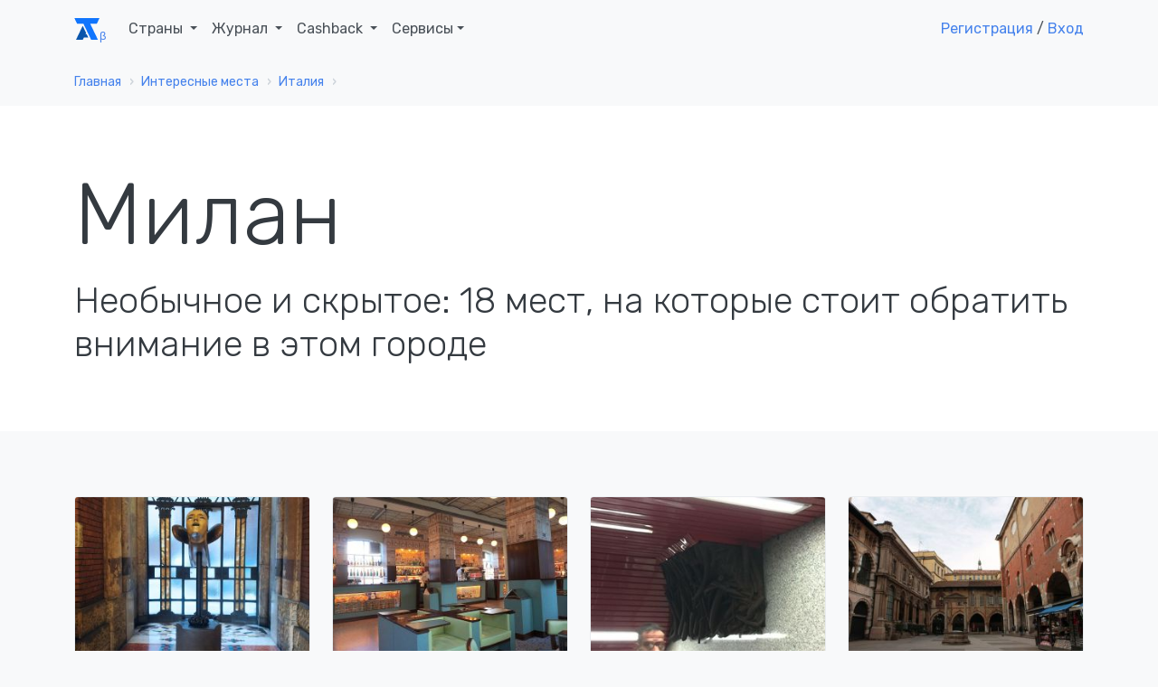

--- FILE ---
content_type: text/html; charset=UTF-8
request_url: https://account.travel/things-to-do/milan-italy
body_size: 14940
content:
<!doctype html>
<html lang="ru">

<head prefix="og: http://ogp.me/ns# article: http://ogp.me/ns/article#">
    <!-- Global site tag (gtag.js) - Google Analytics -->
<script async src="https://www.googletagmanager.com/gtag/js?id=UA-120297369-1"></script>
<script>
    window.dataLayer = window.dataLayer || [];
    function gtag(){dataLayer.push(arguments);}
    gtag('js', new Date());
    gtag('config', 'UA-120297369-1');
</script>

<!-- Yandex.Metrika counter -->
<script type="text/javascript" >
    (function(m,e,t,r,i,k,a){m[i]=m[i]||function(){(m[i].a=m[i].a||[]).push(arguments)};
        m[i].l=1*new Date();k=e.createElement(t),a=e.getElementsByTagName(t)[0],k.async=1,k.src=r,a.parentNode.insertBefore(k,a)})
    (window, document, "script", "https://mc.yandex.ru/metrika/tag.js", "ym");

    ym(49472917, "init", {
        clickmap:true,
        trackLinks:true,
        accurateTrackBounce:true,
        webvisor:true
    });
</script>
<noscript><div><img src="https://mc.yandex.ru/watch/49472917" style="position:absolute; left:-9999px;" alt="" /></div></noscript>
<!-- /Yandex.Metrika counter -->

<script type="text/javascript">!function(){var t=document.createElement("script");t.type="text/javascript",t.async=!0,t.src="https://vk.com/js/api/openapi.js?159",t.onload=function(){VK.Retargeting.Init("VK-RTRG-293596-5Tn77"),VK.Retargeting.Hit()},document.head.appendChild(t)}();</script><noscript><img src="https://vk.com/rtrg?p=VK-RTRG-293596-5Tn77" style="position:fixed; left:-999px;" alt=""/></noscript>
    <meta charset="UTF-8">
    <meta name="csrf-param" content="_csrf">
<meta name="csrf-token" content="7fj8vrCts-At38AuW4ZD_mFnxo1zsWw0Ajm_kyw-Uk6VkbHwxMTgtVuYikgT4iaWU1ac4SX2XwFQeNjMWlAjPQ==">
    <title>18 мест в Милане, которые вызывают удивление</title>
    <meta name="viewport" content="width=device-width, initial-scale=1.0">
    <link rel="icon" type="image/svg" sizes="128x128" href="/img/logo.svg">
    <link rel="icon" type="image/png" sizes="32x32" href="/img/favicon/favicon-32x32.png">
    <link rel="icon" type="image/png" sizes="16x16" href="/img/favicon/favicon-16x16.png">
    <link rel="mask-icon" href="/img/favicon/safari-pinned-tab.svg" color="#212529">
    <meta name="description" content="Открой для себя Милан с другой стороны, познакомься со скрытыми достопримечательностями. Следующие 18 мест точно покажутся тебе интересными.">
<meta property="og:locale" content="ru_RU">
<meta property="og:url" content="https://account.travel/things-to-do/milan-italy">
<meta property="og:title" content="18 мест в Милане, которые вызывают удивление">
<meta property="og:description" content="Открой для себя Милан с другой стороны, познакомься со скрытыми достопримечательностями. Следующие 18 мест точно покажутся тебе интересными.">
<meta property="og:image">
<meta property="og:type" content="place">
<meta property="og:site_name" content="Аккаунт Тревел">
<meta name="twitter:card" content="summary_large_image">
<meta name="twitter:title" content="18 мест в Милане, которые вызывают удивление">
<meta name="twitter:description" content="Открой для себя Милан с другой стороны, познакомься со скрытыми достопримечательностями. Следующие 18 мест точно покажутся тебе интересными.">
<meta name="twitter:image">
<meta name="twitter:site" content="@account_travel">
<meta name="twitter:creator" content="@account_travel">
<meta property="article:publisher" content="https://facebook.com/account.travel">
<meta property="article:tag" content="путешествия">
<link href="https://account.travel/things-to-do/milan-italy" rel="canonical">
<link href="https://fonts.googleapis.com/css?family=Rubik:300,400,400i,500" rel="stylesheet" media="all">
<link href="/assets/2832dedc/css/socicon.css" rel="stylesheet" media="all">
<link href="/assets/2832dedc/css/entypo.css" rel="stylesheet" media="all">
<link href="/assets/2832dedc/css/theme.css" rel="stylesheet" media="all">
<link href="/assets/233e24e7/authchoice.css" rel="stylesheet"></head>

<body>
<div id="top-menu" class="nav-container " style="" itemscope itemtype="https://schema.org/WPHeader">
    <div class="container">
        <nav class="navbar navbar-expand-lg">
            <a class="navbar-brand" href="/">
                <svg width="28px" height="24px"><use xlink:href="/img/layout_elements.svg#logo"></use></svg>
            </a>
            <button class="navbar-toggler" type="button" data-toggle="collapse" data-target="#navbarNav" aria-controls="navbarNav" aria-expanded="false" aria-label="Toggle navigation">
                <i class="icon-menu h4"></i>
            </button>
            <div class="collapse navbar-collapse justify-content-between" id="navbarNav" itemscope itemtype="https://schema.org/SiteNavigationElement">
                <ul class="navbar-nav">
                    <li class="nav-item">
                        <span class="nav-link dropdown-toggle" role="button" data-toggle="dropdown" itemprop="name">
                            Страны
                            <link itemprop="url" href="/guide">
                        </span>
                        <div class="dropdown-menu">
                            <ul style="padding: 0 1em; list-style:none; max-width: 95vw;">
                                <li class="title-decorative mb-2">Популярные направления</li>
                                <li><a href="/guide/russia">🇷🇺 Россия</a></li>
                                <li><a href="/guide/georgia">🇬🇪 Грузия</a></li>
                                <li><a href="/guide/azerbaijan">🇦🇿 Азербайджан</a></li>
                                <li><a href="/guide/belarus">🇧🇾 Беларусь</a></li>
                                <li><a href="/guide/turkey">🇹🇷 Турция</a></li>
                                <li><a href="/guide/egypt">🇪🇬 Египет</a></li>
                                <li><a href="/guide/tunisia">🇹🇳 Тунис</a></li>
                                <li><a href="/guide/uae">🇦🇪 ОАЭ</a></li>

                                <li><a href="/guide" class="float-right">Все страны</a></li>
                            </ul>
                        </div>
                    </li>
                    <li class="nav-item dropdown">
                        <span class="nav-link dropdown-toggle" role="button" data-toggle="dropdown" itemprop="name">
                            Журнал
                            <link itemprop="url" href="/journal">
                        </span>
                        <div class="dropdown-menu">
                            <a class="dropdown-item" href="/journal/advices">
                                <span class="h6 mb-0">Советы туристам</span>
                                <p class="text-small text-muted">Полезные материалы от туристов со стажем</p>
                            </a>
                            <a class="dropdown-item" href="/journal/underwater">
                                <span class="h6 mb-0">Подводный мир</span>
                                <p class="text-small text-muted">Вместе изучаем жизнь под водой</p>
                            </a>
                            <a class="dropdown-item" href="/journal/places">
                                <span class="h6 mb-0">Удивительные места</span>
                                <p class="text-small text-muted">Вдохновляющие места нашей планеты</p>
                            </a>
                            <a class="dropdown-item" href="/journal/holidays">
                                <span class="h6 mb-0">Праздники</span>
                                <p class="text-small text-muted">Необычные праздники в разных странах</p>
                            </a>

                            <div class="dropdown-divider"></div>

                            <a class="dropdown-item" href="/journal">
                                <span class="h6 mb-0">Подробнее о журнале</span>
                            </a>
                        </div>
                    </li>
                    <li class="nav-item dropdown">
                        <span class="nav-link dropdown-toggle" role="button" data-toggle="dropdown" itemprop="name">
                            Cashback
                            <link itemprop="url" href="/cashback">
                        </span>
                        <div class="dropdown-menu">
                            <a class="dropdown-item" href="/cashback/aviasales">
                                <span class="h6 mb-0">Перелет</span>
                                <p class="text-small text-muted">1% от суммы авиабилетов</p>
                            </a>
                            <!--<a class="dropdown-item" href="/cashback/booking">
                                <span class="h6 mb-0">Проживание</span>
                                <p class="text-small text-muted">3% от суммы бронирования жилья</p>
                            </a>-->
                            <a class="dropdown-item" href="/cashback/excursions">
                                <span class="h6 mb-0">Экскурсии</span>
                                <p class="text-small text-muted">5% от суммы экскурсий</p>
                            </a>
                        </div>
                    </li>
                    <li class="nav-item dropdown">
                        <span class="nav-link dropdown-toggle" role="button" data-toggle="dropdown">Сервисы</span>
                        <div class="dropdown-menu">
                            <a class="dropdown-item" href="https://avia.account.travel/" target="_blank" itemprop="url">
                                <span class="h6 mb-0" itemprop="name">Поиск дешевых авиабилетов</span>
                            </a>
                            <a class="dropdown-item" href="/excursions" itemprop="url">
                                <span class="h6 mb-0" itemprop="name">Поиск экскурсий по всему миру</span>
                            </a>
                            <a class="dropdown-item" href="/author-tours" itemprop="url">
                                <span class="h6 mb-0" itemprop="name">Поиск авторских туров</span>
                            </a>
                            <a class="dropdown-item" href="/cruise" itemprop="url">
                                <span class="h6 mb-0" itemprop="name">Поиск круизов</span>
                            </a>
                            <a class="dropdown-item" href="/learn" itemprop="url">
                                <span class="h6 mb-0" itemprop="name">Школа туризма</span>
                            </a>
                        </div>
                    </li>
                </ul>

                                    <ul class="navbar-nav">
                        <li class="nav-item">
                            <a class="show-modal" href="#register-modal" rel="nofollow">Регистрация</a> /
                            <!--<span>&nbsp;или&nbsp;</span>-->
                            <a class="show-modal" href="#login-modal" rel="nofollow">Вход</a>
                        </li>
                    </ul>
                            </div>
        </nav>
    </div>
</div><div class="main-container">
    
<nav class="" aria-label="breadcrumb"><div class="container"><div class="row"><div class="col"><ol id="w0" class="breadcrumb" itemscope itemtype="https://schema.org/BreadcrumbList"><li class="breadcrumb-item" itemprop="itemListElement" itemscope itemtype="https://schema.org/ListItem"><a href="/" itemprop="item"><span itemprop="name">Главная</span></a><meta itemprop="position" content="0"></li><li class="breadcrumb-item" itemprop="itemListElement" itemscope itemtype="https://schema.org/ListItem"><a href="/destinations" itemprop="item"><span itemprop="name">Интересные места</span></a><meta itemprop="position" content="1"></li><li class="breadcrumb-item" itemprop="itemListElement" itemscope itemtype="https://schema.org/ListItem"><a href="/things-to-do/italy" itemprop="item"><span itemprop="name">Италия</span></a><meta itemprop="position" content="2"></li><li class="breadcrumb-item active"><span></span></li></ol></div></div></div></nav>
<section class="bg-white" style="">
    <header class="container">
        <h2 class="display-1">Милан</h2>
        <h1>Необычное и скрытое: 18 мест, на которые стоит обратить внимание в этом городе</h1>
    </header>
</section>

<section>
    <div class="container">
        <ul class="feature-list feature-list-sm row">
                            <li class="col-12 col-sm-6 col-md-4 col-lg-3">
                    <div class="card" itemscope itemtype="https://schema.org/BlogPosting" itemref="publisher">
            <a href="/place/palazzo-berrimeregalli.html" class="card-thumbnail" style="
            background-image: url(https://img.account.travel/b5xNwH0n86jEYleDT7IqUvdP2887PV5YK9yGF16xCxU/resize:fill:300:200:0/gravity:ce/dpr:1/[base64].jpg);
            background-image: -webkit-image-set(url(https://img.account.travel/b5xNwH0n86jEYleDT7IqUvdP2887PV5YK9yGF16xCxU/resize:fill:300:200:0/gravity:ce/dpr:1/[base64].jpg) 1x, url(https://img.account.travel/rhuwTEgW1cOJhjdse3LtWsDkEzKQm6vwFIOo82v_Xzo/resize:fill:300:200:0/gravity:ce/dpr:2/[base64].jpg) 2x);
            background-image: image-set(url(https://img.account.travel/b5xNwH0n86jEYleDT7IqUvdP2887PV5YK9yGF16xCxU/resize:fill:300:200:0/gravity:ce/dpr:1/[base64].jpg) 1x, url(https://img.account.travel/rhuwTEgW1cOJhjdse3LtWsDkEzKQm6vwFIOo82v_Xzo/resize:fill:300:200:0/gravity:ce/dpr:2/[base64].jpg) 2x);">
        </a>
        <meta itemprop="image" content="https://img.account.travel/b5xNwH0n86jEYleDT7IqUvdP2887PV5YK9yGF16xCxU/resize:fill:300:200:0/gravity:ce/dpr:1/[base64].jpg">
        <div class="card-body">
        <a href="/place/palazzo-berrimeregalli.html" itemprop="mainEntityOfPage">
            <h4 class="card-title mb-3 h4" itemprop="headline">Дворец Берри-Мерегалли</h4>        </a>
        <p class="card-text" itemprop="description">
Средневековые горгульи, обнажённые ангелы и мозаики в стиле ар-нуво уживаются в этом любопытном эклектичном здании в центре Милана</p>
    </div>
    <meta itemprop="dateCreated" content="2019-07-29T21:31:12+0300">
    <meta itemprop="datePublished" content="2019-07-29T21:31:12+0300">
    <meta itemprop="dateModified" content="2020-04-18T07:21:47+0300">
</div>                </li>
                            <li class="col-12 col-sm-6 col-md-4 col-lg-3">
                    <div class="card" itemscope itemtype="https://schema.org/BlogPosting" itemref="publisher">
            <a href="/place/bar-luce.html" class="card-thumbnail" style="
            background-image: url(https://img.account.travel/QKbb0cFRNru_KM6LHGdZjxR3HSj1McZJyQUZIeHmPC4/resize:fill:300:200:0/gravity:ce/dpr:1/[base64].jpg);
            background-image: -webkit-image-set(url(https://img.account.travel/QKbb0cFRNru_KM6LHGdZjxR3HSj1McZJyQUZIeHmPC4/resize:fill:300:200:0/gravity:ce/dpr:1/[base64].jpg) 1x, url(https://img.account.travel/bY9wKHB4Bk3oOI9OfEvZteQSXD3FiEfNFPhHqYOdbys/resize:fill:300:200:0/gravity:ce/dpr:2/[base64].jpg) 2x);
            background-image: image-set(url(https://img.account.travel/QKbb0cFRNru_KM6LHGdZjxR3HSj1McZJyQUZIeHmPC4/resize:fill:300:200:0/gravity:ce/dpr:1/[base64].jpg) 1x, url(https://img.account.travel/bY9wKHB4Bk3oOI9OfEvZteQSXD3FiEfNFPhHqYOdbys/resize:fill:300:200:0/gravity:ce/dpr:2/[base64].jpg) 2x);">
        </a>
        <meta itemprop="image" content="https://img.account.travel/QKbb0cFRNru_KM6LHGdZjxR3HSj1McZJyQUZIeHmPC4/resize:fill:300:200:0/gravity:ce/dpr:1/[base64].jpg">
        <div class="card-body">
        <a href="/place/bar-luce.html" itemprop="mainEntityOfPage">
            <h4 class="card-title mb-3 h4" itemprop="headline">Бар «Луче»</h4>        </a>
        <p class="card-text" itemprop="description">Миланское кафе, полностью спроектированное американским режиссером Уэсом Андерсоном</p>
    </div>
    <meta itemprop="dateCreated" content="2019-06-29T19:48:57+0300">
    <meta itemprop="datePublished" content="2019-06-29T19:48:57+0300">
    <meta itemprop="dateModified" content="2020-04-12T08:42:27+0300">
</div>                </li>
                            <li class="col-12 col-sm-6 col-md-4 col-lg-3">
                    <div class="card" itemscope itemtype="https://schema.org/BlogPosting" itemref="publisher">
            <a href="/place/jumble-of-cables.html" class="card-thumbnail" style="
            background-image: url(https://img.account.travel/TCG3fZNL0kOmw3ZmZjVvW3lodV1WhcIxmTlFFC54L2w/resize:fill:300:200:0/gravity:ce/dpr:1/[base64].jpg);
            background-image: -webkit-image-set(url(https://img.account.travel/TCG3fZNL0kOmw3ZmZjVvW3lodV1WhcIxmTlFFC54L2w/resize:fill:300:200:0/gravity:ce/dpr:1/[base64].jpg) 1x, url(https://img.account.travel/eMy_AfRg3Z7Yb8wMM2HYvQ3vcmVwkGe0WOMnlpIRrxw/resize:fill:300:200:0/gravity:ce/dpr:2/[base64].jpg) 2x);
            background-image: image-set(url(https://img.account.travel/TCG3fZNL0kOmw3ZmZjVvW3lodV1WhcIxmTlFFC54L2w/resize:fill:300:200:0/gravity:ce/dpr:1/[base64].jpg) 1x, url(https://img.account.travel/eMy_AfRg3Z7Yb8wMM2HYvQ3vcmVwkGe0WOMnlpIRrxw/resize:fill:300:200:0/gravity:ce/dpr:2/[base64].jpg) 2x);">
        </a>
        <meta itemprop="image" content="https://img.account.travel/TCG3fZNL0kOmw3ZmZjVvW3lodV1WhcIxmTlFFC54L2w/resize:fill:300:200:0/gravity:ce/dpr:1/[base64].jpg">
        <div class="card-body">
        <a href="/place/jumble-of-cables.html" itemprop="mainEntityOfPage">
            <h4 class="card-title mb-3 h4" itemprop="headline">Электрические джунгли</h4>        </a>
        <p class="card-text" itemprop="description">Загадочная скульптура подвешена над эскалатором в миланском метро</p>
    </div>
    <meta itemprop="dateCreated" content="2021-07-09T08:41:14+0300">
    <meta itemprop="datePublished" content="2021-07-09T08:41:14+0300">
    <meta itemprop="dateModified" content="2021-07-12T09:10:20+0300">
</div>                </li>
                            <li class="col-12 col-sm-6 col-md-4 col-lg-3">
                    <div class="card" itemscope itemtype="https://schema.org/BlogPosting" itemref="publisher">
            <a href="/place/loggia-dei-mercanti-whispering-gallery.html" class="card-thumbnail" style="
            background-image: url(https://img.account.travel/f4QYhinByHrgVbTDhDMZDtsfNZ6qla_TuOb5HbTsFcI/resize:fill:300:200:0/gravity:ce/dpr:1/[base64].jpg);
            background-image: -webkit-image-set(url(https://img.account.travel/f4QYhinByHrgVbTDhDMZDtsfNZ6qla_TuOb5HbTsFcI/resize:fill:300:200:0/gravity:ce/dpr:1/[base64].jpg) 1x, url(https://img.account.travel/Py-NZKv4gyA7pEM2kJdewIL1qIrFJY8uD-VVfopVTsI/resize:fill:300:200:0/gravity:ce/dpr:2/[base64].jpg) 2x);
            background-image: image-set(url(https://img.account.travel/f4QYhinByHrgVbTDhDMZDtsfNZ6qla_TuOb5HbTsFcI/resize:fill:300:200:0/gravity:ce/dpr:1/[base64].jpg) 1x, url(https://img.account.travel/Py-NZKv4gyA7pEM2kJdewIL1qIrFJY8uD-VVfopVTsI/resize:fill:300:200:0/gravity:ce/dpr:2/[base64].jpg) 2x);">
        </a>
        <meta itemprop="image" content="https://img.account.travel/f4QYhinByHrgVbTDhDMZDtsfNZ6qla_TuOb5HbTsFcI/resize:fill:300:200:0/gravity:ce/dpr:1/[base64].jpg">
        <div class="card-body">
        <a href="/place/loggia-dei-mercanti-whispering-gallery.html" itemprop="mainEntityOfPage">
            <h4 class="card-title mb-3 h4" itemprop="headline">Шепчущая галерея Лоджа-дей-Мерканти</h4>        </a>
        <p class="card-text" itemprop="description">Средневековая система секретной связи позволит вам передать сообщение сквозь шум толпы</p>
    </div>
    <meta itemprop="dateCreated" content="2019-07-18T21:01:49+0300">
    <meta itemprop="datePublished" content="2019-07-18T21:01:49+0300">
    <meta itemprop="dateModified" content="2024-05-17T08:45:09+0300">
</div>                </li>
                            <li class="col-12 col-sm-6 col-md-4 col-lg-3">
                    <div class="card" itemscope itemtype="https://schema.org/BlogPosting" itemref="publisher">
            <a href="/place/lucrezia-borgias-love-letters.html" class="card-thumbnail" style="
            background-image: url(https://img.account.travel/y82GSizJN1rTvspbrkdV-dMccx82di9x2Nzp-x4-J6w/resize:fill:300:200:0/gravity:ce/dpr:1/[base64].jpg);
            background-image: -webkit-image-set(url(https://img.account.travel/y82GSizJN1rTvspbrkdV-dMccx82di9x2Nzp-x4-J6w/resize:fill:300:200:0/gravity:ce/dpr:1/[base64].jpg) 1x, url(https://img.account.travel/cn9ipWZ-sdmitaK3Zjk3SPHP-GDZmqdOU__-7A_1FXY/resize:fill:300:200:0/gravity:ce/dpr:2/[base64].jpg) 2x);
            background-image: image-set(url(https://img.account.travel/y82GSizJN1rTvspbrkdV-dMccx82di9x2Nzp-x4-J6w/resize:fill:300:200:0/gravity:ce/dpr:1/[base64].jpg) 1x, url(https://img.account.travel/cn9ipWZ-sdmitaK3Zjk3SPHP-GDZmqdOU__-7A_1FXY/resize:fill:300:200:0/gravity:ce/dpr:2/[base64].jpg) 2x);">
        </a>
        <meta itemprop="image" content="https://img.account.travel/y82GSizJN1rTvspbrkdV-dMccx82di9x2Nzp-x4-J6w/resize:fill:300:200:0/gravity:ce/dpr:1/[base64].jpg">
        <div class="card-body">
        <a href="/place/lucrezia-borgias-love-letters.html" itemprop="mainEntityOfPage">
            <h4 class="card-title mb-3 h4" itemprop="headline">Любовные письма Лукреции Борджиа</h4>        </a>
        <p class="card-text" itemprop="description">«Прекраснейшие любовные письма в мире», по мнению Байрона</p>
    </div>
    <meta itemprop="dateCreated" content="2019-06-29T19:48:14+0300">
    <meta itemprop="datePublished" content="2019-06-29T19:48:14+0300">
    <meta itemprop="dateModified" content="2024-09-15T08:37:29+0300">
</div>                </li>
                            <li class="col-12 col-sm-6 col-md-4 col-lg-3">
                    <div class="card" itemscope itemtype="https://schema.org/BlogPosting" itemref="publisher">
            <a href="/place/san-bernardino-alle-ossa.html" class="card-thumbnail" style="
            background-image: url(https://img.account.travel/TuEXgs0KuFRh72Edq12QWL_0_fkJKbGlGhFXvrNuowU/resize:fill:300:200:0/gravity:ce/dpr:1/[base64].jpg);
            background-image: -webkit-image-set(url(https://img.account.travel/TuEXgs0KuFRh72Edq12QWL_0_fkJKbGlGhFXvrNuowU/resize:fill:300:200:0/gravity:ce/dpr:1/[base64].jpg) 1x, url(https://img.account.travel/_Y-HPgsPVRg3NMzlvl4vhbhBMcNsQztZFIet7nQUIF8/resize:fill:300:200:0/gravity:ce/dpr:2/[base64].jpg) 2x);
            background-image: image-set(url(https://img.account.travel/TuEXgs0KuFRh72Edq12QWL_0_fkJKbGlGhFXvrNuowU/resize:fill:300:200:0/gravity:ce/dpr:1/[base64].jpg) 1x, url(https://img.account.travel/_Y-HPgsPVRg3NMzlvl4vhbhBMcNsQztZFIet7nQUIF8/resize:fill:300:200:0/gravity:ce/dpr:2/[base64].jpg) 2x);">
        </a>
        <meta itemprop="image" content="https://img.account.travel/TuEXgs0KuFRh72Edq12QWL_0_fkJKbGlGhFXvrNuowU/resize:fill:300:200:0/gravity:ce/dpr:1/[base64].jpg">
        <div class="card-body">
        <a href="/place/san-bernardino-alle-ossa.html" itemprop="mainEntityOfPage">
            <h4 class="card-title mb-3 h4" itemprop="headline">Церковь Сан-Бернардино-алле-Осса</h4>        </a>
        <p class="card-text" itemprop="description">Оссуарий, построенный в 1210 году для хранения костей умерших пациентов миланской больницы</p>
    </div>
    <meta itemprop="dateCreated" content="2019-08-01T21:03:33+0300">
    <meta itemprop="datePublished" content="2019-08-01T21:03:33+0300">
    <meta itemprop="dateModified" content="2020-05-20T08:25:22+0300">
</div>                </li>
                            <li class="col-12 col-sm-6 col-md-4 col-lg-3">
                    <div class="card" itemscope itemtype="https://schema.org/BlogPosting" itemref="publisher">
            <a href="/place/devils-column.html" class="card-thumbnail" style="
            background-image: url(https://img.account.travel/80hIVLofiXHvOvPQvzGP1o3CsWnxore6mnhDo5gXAE4/resize:fill:300:200:0/gravity:ce/dpr:1/[base64].jpg);
            background-image: -webkit-image-set(url(https://img.account.travel/80hIVLofiXHvOvPQvzGP1o3CsWnxore6mnhDo5gXAE4/resize:fill:300:200:0/gravity:ce/dpr:1/[base64].jpg) 1x, url(https://img.account.travel/_4pLn5G_NwTJaN9S8QA65GS4mslFRkjIqTZPOQ1N9rc/resize:fill:300:200:0/gravity:ce/dpr:2/[base64].jpg) 2x);
            background-image: image-set(url(https://img.account.travel/80hIVLofiXHvOvPQvzGP1o3CsWnxore6mnhDo5gXAE4/resize:fill:300:200:0/gravity:ce/dpr:1/[base64].jpg) 1x, url(https://img.account.travel/_4pLn5G_NwTJaN9S8QA65GS4mslFRkjIqTZPOQ1N9rc/resize:fill:300:200:0/gravity:ce/dpr:2/[base64].jpg) 2x);">
        </a>
        <meta itemprop="image" content="https://img.account.travel/80hIVLofiXHvOvPQvzGP1o3CsWnxore6mnhDo5gXAE4/resize:fill:300:200:0/gravity:ce/dpr:1/[base64].jpg">
        <div class="card-body">
        <a href="/place/devils-column.html" itemprop="mainEntityOfPage">
            <h4 class="card-title mb-3 h4" itemprop="headline">Колонна дьявола</h4>        </a>
        <p class="card-text" itemprop="description">Отметины от рогов дьявола на мраморной колонне в Милане</p>
    </div>
    <meta itemprop="dateCreated" content="2019-06-05T15:40:55+0300">
    <meta itemprop="datePublished" content="2019-06-05T15:40:55+0300">
    <meta itemprop="dateModified" content="2019-06-05T16:05:28+0300">
</div>                </li>
                            <li class="col-12 col-sm-6 col-md-4 col-lg-3">
                    <div class="card" itemscope itemtype="https://schema.org/BlogPosting" itemref="publisher">
            <a href="/place/duomo.html" class="card-thumbnail" style="
            background-image: url(https://img.account.travel/KU63_spNA-as_qflv4uJ9ToP6-hVA1YuTGZEZZ8T_Sk/resize:fill:300:200:0/gravity:ce/dpr:1/[base64].jpg);
            background-image: -webkit-image-set(url(https://img.account.travel/KU63_spNA-as_qflv4uJ9ToP6-hVA1YuTGZEZZ8T_Sk/resize:fill:300:200:0/gravity:ce/dpr:1/[base64].jpg) 1x, url(https://img.account.travel/YdrE3ZUWFqEbzz1FNjVeZjz3qhCQRzufXR-d3s-e_h8/resize:fill:300:200:0/gravity:ce/dpr:2/[base64].jpg) 2x);
            background-image: image-set(url(https://img.account.travel/KU63_spNA-as_qflv4uJ9ToP6-hVA1YuTGZEZZ8T_Sk/resize:fill:300:200:0/gravity:ce/dpr:1/[base64].jpg) 1x, url(https://img.account.travel/YdrE3ZUWFqEbzz1FNjVeZjz3qhCQRzufXR-d3s-e_h8/resize:fill:300:200:0/gravity:ce/dpr:2/[base64].jpg) 2x);">
        </a>
        <meta itemprop="image" content="https://img.account.travel/KU63_spNA-as_qflv4uJ9ToP6-hVA1YuTGZEZZ8T_Sk/resize:fill:300:200:0/gravity:ce/dpr:1/[base64].jpg">
        <div class="card-body">
        <a href="/place/duomo.html" itemprop="mainEntityOfPage">
            <h4 class="card-title mb-3 h4" itemprop="headline">Динозавр на соборе в Милане</h4>        </a>
        <p class="card-text" itemprop="description">Фигура странного зверя, похожего на маленького динозавра, украшает вход в миланский Дуомо</p>
    </div>
    <meta itemprop="dateCreated" content="2019-06-05T13:20:04+0300">
    <meta itemprop="datePublished" content="2019-06-05T13:20:04+0300">
    <meta itemprop="dateModified" content="2019-06-05T14:53:25+0300">
</div>                </li>
                            <li class="col-12 col-sm-6 col-md-4 col-lg-3">
                    <div class="card" itemscope itemtype="https://schema.org/BlogPosting" itemref="publisher">
            <a href="/place/santa-maria-presso-san-satiro.html" class="card-thumbnail" style="
            background-image: url(https://img.account.travel/yUppayId15UWMgjm_T84Fgl1ZSz8LzD53zKTmPIM27s/resize:fill:300:200:0/gravity:ce/dpr:1/[base64].jpg);
            background-image: -webkit-image-set(url(https://img.account.travel/yUppayId15UWMgjm_T84Fgl1ZSz8LzD53zKTmPIM27s/resize:fill:300:200:0/gravity:ce/dpr:1/[base64].jpg) 1x, url(https://img.account.travel/waj_A9Rw7Go4-wGJMpGmWp21EfOq8XVORdmSJcHm7_k/resize:fill:300:200:0/gravity:ce/dpr:2/[base64].jpg) 2x);
            background-image: image-set(url(https://img.account.travel/yUppayId15UWMgjm_T84Fgl1ZSz8LzD53zKTmPIM27s/resize:fill:300:200:0/gravity:ce/dpr:1/[base64].jpg) 1x, url(https://img.account.travel/waj_A9Rw7Go4-wGJMpGmWp21EfOq8XVORdmSJcHm7_k/resize:fill:300:200:0/gravity:ce/dpr:2/[base64].jpg) 2x);">
        </a>
        <meta itemprop="image" content="https://img.account.travel/yUppayId15UWMgjm_T84Fgl1ZSz8LzD53zKTmPIM27s/resize:fill:300:200:0/gravity:ce/dpr:1/[base64].jpg">
        <div class="card-body">
        <a href="/place/santa-maria-presso-san-satiro.html" itemprop="mainEntityOfPage">
            <h4 class="card-title mb-3 h4" itemprop="headline">Церковь Санта-Мария-прессо-Сан-Сатиро</h4>        </a>
        <p class="card-text" itemprop="description">Маленькая снаружи, но просторная внутри, эта церковь является прекрасным примером визуального обмана</p>
    </div>
    <meta itemprop="dateCreated" content="2019-06-10T10:27:37+0300">
    <meta itemprop="datePublished" content="2019-06-10T10:27:37+0300">
    <meta itemprop="dateModified" content="2019-06-10T11:38:48+0300">
</div>                </li>
                            <li class="col-12 col-sm-6 col-md-4 col-lg-3">
                    <div class="card" itemscope itemtype="https://schema.org/BlogPosting" itemref="publisher">
            <a href="/place/leonardo-s-horse-il-cavallo-dello-sforza.html" class="card-thumbnail" style="
            background-image: url(https://img.account.travel/hnue3o2a23kmY2lnKwajJI0g_9DVFreRMfobfzF2VkA/resize:fill:300:200:0/gravity:ce/dpr:1/[base64].jpg);
            background-image: -webkit-image-set(url(https://img.account.travel/hnue3o2a23kmY2lnKwajJI0g_9DVFreRMfobfzF2VkA/resize:fill:300:200:0/gravity:ce/dpr:1/[base64].jpg) 1x, url(https://img.account.travel/qvJAAoi585wpAZtZat3mp4ivQB5j3ByVtC3h81VtQgQ/resize:fill:300:200:0/gravity:ce/dpr:2/[base64].jpg) 2x);
            background-image: image-set(url(https://img.account.travel/hnue3o2a23kmY2lnKwajJI0g_9DVFreRMfobfzF2VkA/resize:fill:300:200:0/gravity:ce/dpr:1/[base64].jpg) 1x, url(https://img.account.travel/qvJAAoi585wpAZtZat3mp4ivQB5j3ByVtC3h81VtQgQ/resize:fill:300:200:0/gravity:ce/dpr:2/[base64].jpg) 2x);">
        </a>
        <meta itemprop="image" content="https://img.account.travel/hnue3o2a23kmY2lnKwajJI0g_9DVFreRMfobfzF2VkA/resize:fill:300:200:0/gravity:ce/dpr:1/[base64].jpg">
        <div class="card-body">
        <a href="/place/leonardo-s-horse-il-cavallo-dello-sforza.html" itemprop="mainEntityOfPage">
            <h4 class="card-title mb-3 h4" itemprop="headline">Конь Леонардо, Il Cavallo dello Sforza</h4>        </a>
        <p class="card-text" itemprop="description">Скульптура Леонардо да Винчи, которая создавалась 500 лет</p>
    </div>
    <meta itemprop="dateCreated" content="2019-01-22T12:31:43+0300">
    <meta itemprop="datePublished" content="2019-01-22T12:31:43+0300">
    <meta itemprop="dateModified" content="2019-01-28T22:28:47+0300">
</div>                </li>
                            <li class="col-12 col-sm-6 col-md-4 col-lg-3">
                    <div class="card" itemscope itemtype="https://schema.org/BlogPosting" itemref="publisher">
            <a href="/place/milan-s-hidden-bomb-shelters.html" class="card-thumbnail" style="
            background-image: url(https://img.account.travel/4mp3g5w1pQNd-iacbTv7-jW5C0VyUM0LjkTAKHrcS0k/resize:fill:300:200:0/gravity:ce/dpr:1/[base64].jpg);
            background-image: -webkit-image-set(url(https://img.account.travel/4mp3g5w1pQNd-iacbTv7-jW5C0VyUM0LjkTAKHrcS0k/resize:fill:300:200:0/gravity:ce/dpr:1/[base64].jpg) 1x, url(https://img.account.travel/whQDQuD9lXJRX8TH4vxbgFoBTn6kXTrrPrScz8pBUHY/resize:fill:300:200:0/gravity:ce/dpr:2/[base64].jpg) 2x);
            background-image: image-set(url(https://img.account.travel/4mp3g5w1pQNd-iacbTv7-jW5C0VyUM0LjkTAKHrcS0k/resize:fill:300:200:0/gravity:ce/dpr:1/[base64].jpg) 1x, url(https://img.account.travel/whQDQuD9lXJRX8TH4vxbgFoBTn6kXTrrPrScz8pBUHY/resize:fill:300:200:0/gravity:ce/dpr:2/[base64].jpg) 2x);">
        </a>
        <meta itemprop="image" content="https://img.account.travel/4mp3g5w1pQNd-iacbTv7-jW5C0VyUM0LjkTAKHrcS0k/resize:fill:300:200:0/gravity:ce/dpr:1/[base64].jpg">
        <div class="card-body">
        <a href="/place/milan-s-hidden-bomb-shelters.html" itemprop="mainEntityOfPage">
            <h4 class="card-title mb-3 h4" itemprop="headline">Бомбоубежища Милана</h4>        </a>
        <p class="card-text" itemprop="description">Обширная сеть туннелей под столицей Ломбардии</p>
    </div>
    <meta itemprop="dateCreated" content="2019-06-05T04:33:06+0300">
    <meta itemprop="datePublished" content="2019-06-05T04:33:06+0300">
    <meta itemprop="dateModified" content="2019-06-05T08:17:49+0300">
</div>                </li>
                            <li class="col-12 col-sm-6 col-md-4 col-lg-3">
                    <div class="card" itemscope itemtype="https://schema.org/BlogPosting" itemref="publisher">
            <a href="/place/the-bronze-ear-of-casa-sola-busca-milan-italy.html" class="card-thumbnail" style="
            background-image: url(https://img.account.travel/32vI2322eiKPSOfwVjPp7ZsHz30qJ3hfnu7MwtesvgI/resize:fill:300:200:0/gravity:ce/dpr:1/[base64].jpg);
            background-image: -webkit-image-set(url(https://img.account.travel/32vI2322eiKPSOfwVjPp7ZsHz30qJ3hfnu7MwtesvgI/resize:fill:300:200:0/gravity:ce/dpr:1/[base64].jpg) 1x, url(https://img.account.travel/lBeiH3ZHqaJZ7TOMZ84_LGEn8fYdopZFYffWviJOMXc/resize:fill:300:200:0/gravity:ce/dpr:2/[base64].jpg) 2x);
            background-image: image-set(url(https://img.account.travel/32vI2322eiKPSOfwVjPp7ZsHz30qJ3hfnu7MwtesvgI/resize:fill:300:200:0/gravity:ce/dpr:1/[base64].jpg) 1x, url(https://img.account.travel/lBeiH3ZHqaJZ7TOMZ84_LGEn8fYdopZFYffWviJOMXc/resize:fill:300:200:0/gravity:ce/dpr:2/[base64].jpg) 2x);">
        </a>
        <meta itemprop="image" content="https://img.account.travel/32vI2322eiKPSOfwVjPp7ZsHz30qJ3hfnu7MwtesvgI/resize:fill:300:200:0/gravity:ce/dpr:1/[base64].jpg">
        <div class="card-body">
        <a href="/place/the-bronze-ear-of-casa-sola-busca-milan-italy.html" itemprop="mainEntityOfPage">
            <h4 class="card-title mb-3 h4" itemprop="headline">Бронзовое ухо Каза Сола-Буска</h4>        </a>
        <p class="card-text" itemprop="description">До появления домофонов это бронзовое ухо использовалось гостями для сообщения о своём визите</p>
    </div>
    <meta itemprop="dateCreated" content="2019-06-10T07:01:08+0300">
    <meta itemprop="datePublished" content="2019-06-10T07:01:08+0300">
    <meta itemprop="dateModified" content="2019-07-01T07:04:43+0300">
</div>                </li>
                            <li class="col-12 col-sm-6 col-md-4 col-lg-3">
                    <div class="card" itemscope itemtype="https://schema.org/BlogPosting" itemref="publisher">
            <a href="/place/albergo-diurno-venezia.html" class="card-thumbnail" style="
            background-image: url(https://img.account.travel/k8gFbPNQGiXStggbxeZEKQJjtvvGNxZpDvM6DrFRNBw/resize:fill:300:200:0/gravity:ce/dpr:1/[base64].jpg);
            background-image: -webkit-image-set(url(https://img.account.travel/k8gFbPNQGiXStggbxeZEKQJjtvvGNxZpDvM6DrFRNBw/resize:fill:300:200:0/gravity:ce/dpr:1/[base64].jpg) 1x, url(https://img.account.travel/f2AXKEHcJFhNMeUYFhckyl-smIvbBcEk5qSUPbsYzcE/resize:fill:300:200:0/gravity:ce/dpr:2/[base64].jpg) 2x);
            background-image: image-set(url(https://img.account.travel/k8gFbPNQGiXStggbxeZEKQJjtvvGNxZpDvM6DrFRNBw/resize:fill:300:200:0/gravity:ce/dpr:1/[base64].jpg) 1x, url(https://img.account.travel/f2AXKEHcJFhNMeUYFhckyl-smIvbBcEk5qSUPbsYzcE/resize:fill:300:200:0/gravity:ce/dpr:2/[base64].jpg) 2x);">
        </a>
        <meta itemprop="image" content="https://img.account.travel/k8gFbPNQGiXStggbxeZEKQJjtvvGNxZpDvM6DrFRNBw/resize:fill:300:200:0/gravity:ce/dpr:1/[base64].jpg">
        <div class="card-body">
        <a href="/place/albergo-diurno-venezia.html" itemprop="mainEntityOfPage">
            <h4 class="card-title mb-3 h4" itemprop="headline">Бани «Альберго Диурно Венеция»</h4>        </a>
        <p class="card-text" itemprop="description">Давно заброшенные бани в стиле ар-нуво под миланской пьяцца Обердан</p>
    </div>
    <meta itemprop="dateCreated" content="2019-05-04T08:33:58+0300">
    <meta itemprop="datePublished" content="2019-05-04T08:33:58+0300">
    <meta itemprop="dateModified" content="2025-04-22T10:31:10+0300">
</div>                </li>
                            <li class="col-12 col-sm-6 col-md-4 col-lg-3">
                    <div class="card" itemscope itemtype="https://schema.org/BlogPosting" itemref="publisher">
            <a href="/place/bosco-verticale.html" class="card-thumbnail" style="
            background-image: url(https://img.account.travel/HxD3wnO7qtUUwcMFYzWK7-oth0qONKneBIfysYNT2ag/resize:fill:300:200:0/gravity:ce/dpr:1/[base64].jpg);
            background-image: -webkit-image-set(url(https://img.account.travel/HxD3wnO7qtUUwcMFYzWK7-oth0qONKneBIfysYNT2ag/resize:fill:300:200:0/gravity:ce/dpr:1/[base64].jpg) 1x, url(https://img.account.travel/Ad4sW2yRxWYb3w7rZaF35YrH9DBMDPSKF32WWCJhUp8/resize:fill:300:200:0/gravity:ce/dpr:2/[base64].jpg) 2x);
            background-image: image-set(url(https://img.account.travel/HxD3wnO7qtUUwcMFYzWK7-oth0qONKneBIfysYNT2ag/resize:fill:300:200:0/gravity:ce/dpr:1/[base64].jpg) 1x, url(https://img.account.travel/Ad4sW2yRxWYb3w7rZaF35YrH9DBMDPSKF32WWCJhUp8/resize:fill:300:200:0/gravity:ce/dpr:2/[base64].jpg) 2x);">
        </a>
        <meta itemprop="image" content="https://img.account.travel/HxD3wnO7qtUUwcMFYzWK7-oth0qONKneBIfysYNT2ag/resize:fill:300:200:0/gravity:ce/dpr:1/[base64].jpg">
        <div class="card-body">
        <a href="/place/bosco-verticale.html" itemprop="mainEntityOfPage">
            <h4 class="card-title mb-3 h4" itemprop="headline">Вертикальный лес</h4>        </a>
        <p class="card-text" itemprop="description">Две зелёные жилые башни призваны очищать воздух в одном из самых загрязнённых городов Европы</p>
    </div>
    <meta itemprop="dateCreated" content="2019-06-29T19:48:34+0300">
    <meta itemprop="datePublished" content="2019-06-29T19:48:34+0300">
    <meta itemprop="dateModified" content="2020-05-20T18:19:58+0300">
</div>                </li>
                            <li class="col-12 col-sm-6 col-md-4 col-lg-3">
                    <div class="card" itemscope itemtype="https://schema.org/BlogPosting" itemref="publisher">
            <a href="/place/love.html" class="card-thumbnail" style="
            background-image: url(https://img.account.travel/18TB4iA0wnpwDjuilPr_agu5jARn4kXVEkS5FrL-4mQ/resize:fill:300:200:0/gravity:ce/dpr:1/[base64].jpg);
            background-image: -webkit-image-set(url(https://img.account.travel/18TB4iA0wnpwDjuilPr_agu5jARn4kXVEkS5FrL-4mQ/resize:fill:300:200:0/gravity:ce/dpr:1/[base64].jpg) 1x, url(https://img.account.travel/EBhFvJVNKAlaYwZ716sv6O0u4m29twMFERkUzy1blk0/resize:fill:300:200:0/gravity:ce/dpr:2/[base64].jpg) 2x);
            background-image: image-set(url(https://img.account.travel/18TB4iA0wnpwDjuilPr_agu5jARn4kXVEkS5FrL-4mQ/resize:fill:300:200:0/gravity:ce/dpr:1/[base64].jpg) 1x, url(https://img.account.travel/EBhFvJVNKAlaYwZ716sv6O0u4m29twMFERkUzy1blk0/resize:fill:300:200:0/gravity:ce/dpr:2/[base64].jpg) 2x);">
        </a>
        <meta itemprop="image" content="https://img.account.travel/18TB4iA0wnpwDjuilPr_agu5jARn4kXVEkS5FrL-4mQ/resize:fill:300:200:0/gravity:ce/dpr:1/[base64].jpg">
        <div class="card-body">
        <a href="/place/love.html" itemprop="mainEntityOfPage">
            <h4 class="card-title mb-3 h4" itemprop="headline">Статуя L.O.V.E.</h4>        </a>
        <p class="card-text" itemprop="description">Этот гигантский памятник со средним пальцем — недвусмысленный привет итальянским банкирам</p>
    </div>
    <meta itemprop="dateCreated" content="2019-08-25T13:58:07+0300">
    <meta itemprop="datePublished" content="2019-08-25T13:58:07+0300">
    <meta itemprop="dateModified" content="2020-12-14T19:15:50+0300">
</div>                </li>
                            <li class="col-12 col-sm-6 col-md-4 col-lg-3">
                    <div class="card" itemscope itemtype="https://schema.org/BlogPosting" itemref="publisher">
            <a href="/place/fondazione-prada.html" class="card-thumbnail" style="
            background-image: url(https://img.account.travel/wdyOg0e1FlfyVogLnZwolfiAiCfMq0DL1jbXTCDhric/resize:fill:300:200:0/gravity:ce/dpr:1/[base64].jpg);
            background-image: -webkit-image-set(url(https://img.account.travel/wdyOg0e1FlfyVogLnZwolfiAiCfMq0DL1jbXTCDhric/resize:fill:300:200:0/gravity:ce/dpr:1/[base64].jpg) 1x, url(https://img.account.travel/aabyYfFKKzYmpB63V1W84aFeHG3-GDdyuT_F9uOHB94/resize:fill:300:200:0/gravity:ce/dpr:2/[base64].jpg) 2x);
            background-image: image-set(url(https://img.account.travel/wdyOg0e1FlfyVogLnZwolfiAiCfMq0DL1jbXTCDhric/resize:fill:300:200:0/gravity:ce/dpr:1/[base64].jpg) 1x, url(https://img.account.travel/aabyYfFKKzYmpB63V1W84aFeHG3-GDdyuT_F9uOHB94/resize:fill:300:200:0/gravity:ce/dpr:2/[base64].jpg) 2x);">
        </a>
        <meta itemprop="image" content="https://img.account.travel/wdyOg0e1FlfyVogLnZwolfiAiCfMq0DL1jbXTCDhric/resize:fill:300:200:0/gravity:ce/dpr:1/[base64].jpg">
        <div class="card-body">
        <a href="/place/fondazione-prada.html" itemprop="mainEntityOfPage">
            <h4 class="card-title mb-3 h4" itemprop="headline">Фонд Прада</h4>        </a>
        <p class="card-text" itemprop="description">Место, посвященное современному искусству и культуре, под руководством фэшн-иконы Миуччи Прады</p>
    </div>
    <meta itemprop="dateCreated" content="2019-03-31T11:28:33+0300">
    <meta itemprop="datePublished" content="2019-03-31T11:28:33+0300">
    <meta itemprop="dateModified" content="2019-04-06T23:20:07+0300">
</div>                </li>
                            <li class="col-12 col-sm-6 col-md-4 col-lg-3">
                    <div class="card" itemscope itemtype="https://schema.org/BlogPosting" itemref="publisher">
            <a href="/place/the-horned-madonna-of-portinari-chapel-milan-italy.html" class="card-thumbnail" style="
            background-image: url(https://img.account.travel/TxyjQOBUrR8R4qiwkz6j37aizuoXAsvCCr6M5HKCl4A/resize:fill:300:200:0/gravity:ce/dpr:1/[base64].jpg);
            background-image: -webkit-image-set(url(https://img.account.travel/TxyjQOBUrR8R4qiwkz6j37aizuoXAsvCCr6M5HKCl4A/resize:fill:300:200:0/gravity:ce/dpr:1/[base64].jpg) 1x, url(https://img.account.travel/R8Ay95ei-FkTyByqHQNBUIBGv5503znQg7QerDbtoLM/resize:fill:300:200:0/gravity:ce/dpr:2/[base64].jpg) 2x);
            background-image: image-set(url(https://img.account.travel/TxyjQOBUrR8R4qiwkz6j37aizuoXAsvCCr6M5HKCl4A/resize:fill:300:200:0/gravity:ce/dpr:1/[base64].jpg) 1x, url(https://img.account.travel/R8Ay95ei-FkTyByqHQNBUIBGv5503znQg7QerDbtoLM/resize:fill:300:200:0/gravity:ce/dpr:2/[base64].jpg) 2x);">
        </a>
        <meta itemprop="image" content="https://img.account.travel/TxyjQOBUrR8R4qiwkz6j37aizuoXAsvCCr6M5HKCl4A/resize:fill:300:200:0/gravity:ce/dpr:1/[base64].jpg">
        <div class="card-body">
        <a href="/place/the-horned-madonna-of-portinari-chapel-milan-italy.html" itemprop="mainEntityOfPage">
            <h4 class="card-title mb-3 h4" itemprop="headline">Рогатая Мадонна в Капелле Портинари</h4>        </a>
        <p class="card-text" itemprop="description">Необычное изображение Девы Марии и младенца Иисуса объясняется борьбой Римско-католической церкви с катаризмом</p>
    </div>
    <meta itemprop="dateCreated" content="2019-06-05T15:25:16+0300">
    <meta itemprop="datePublished" content="2019-06-05T15:25:16+0300">
    <meta itemprop="dateModified" content="2019-06-10T08:28:44+0300">
</div>                </li>
                            <li class="col-12 col-sm-6 col-md-4 col-lg-3">
                    <div class="card" itemscope itemtype="https://schema.org/BlogPosting" itemref="publisher">
            <a href="/place/royal-pavilion-at-stazione-centrale.html" class="card-thumbnail" style="
            background-image: url(https://img.account.travel/v55emDVqXgs3QAi2yOGPPRxtBd_rD4sgbu0pTpy3_uE/resize:fill:300:200:0/gravity:ce/dpr:1/[base64].jpg);
            background-image: -webkit-image-set(url(https://img.account.travel/v55emDVqXgs3QAi2yOGPPRxtBd_rD4sgbu0pTpy3_uE/resize:fill:300:200:0/gravity:ce/dpr:1/[base64].jpg) 1x, url(https://img.account.travel/LeLN84o5CDwKc1Rpw3vB3p_Sid7cZVwca8NypsqlcR8/resize:fill:300:200:0/gravity:ce/dpr:2/[base64].jpg) 2x);
            background-image: image-set(url(https://img.account.travel/v55emDVqXgs3QAi2yOGPPRxtBd_rD4sgbu0pTpy3_uE/resize:fill:300:200:0/gravity:ce/dpr:1/[base64].jpg) 1x, url(https://img.account.travel/LeLN84o5CDwKc1Rpw3vB3p_Sid7cZVwca8NypsqlcR8/resize:fill:300:200:0/gravity:ce/dpr:2/[base64].jpg) 2x);">
        </a>
        <meta itemprop="image" content="https://img.account.travel/v55emDVqXgs3QAi2yOGPPRxtBd_rD4sgbu0pTpy3_uE/resize:fill:300:200:0/gravity:ce/dpr:1/[base64].jpg">
        <div class="card-body">
        <a href="/place/royal-pavilion-at-stazione-centrale.html" itemprop="mainEntityOfPage">
            <h4 class="card-title mb-3 h4" itemprop="headline">Королевский павильон на Центральном вокзале</h4>        </a>
        <p class="card-text" itemprop="description">На центральном вокзале Милана есть эксклюзивный зал ожидания, построенный  в 1920-х годах для королевской семьи</p>
    </div>
    <meta itemprop="dateCreated" content="2019-05-04T08:34:00+0300">
    <meta itemprop="datePublished" content="2019-05-04T08:34:00+0300">
    <meta itemprop="dateModified" content="2025-04-08T08:51:47+0300">
</div>                </li>
                    </ul>
    </div>
</section>    <footer class="bg-gray footer-long text-light" itemscope itemtype="https://schema.org/WPFooter">
    <div class="container">
        <div class="row">
            <div class="col-12 col-md-8 order-md-2">
                <div class="row no-gutters">
                    <div class="col-6">
                        <p class="h6">Наши сервисы</p>
                        <ul id="footer-nav" class="list-unstyled" itemscope itemtype="https://schema.org/SiteNavigationElement">
                            <li itemprop="name">
                                <a href="/guide" itemprop="url">Информация по странам</a>
                            </li>
                            <li itemprop="name">
                                <a href="/learn" itemprop="url">Школа туризма</a>
                            </li>
                            <li itemprop="name">
                                <a href="https://avia.account.travel" itemprop="url">Подбор авиабилета</a>
                            </li>
                            <li itemprop="name">
                                <a href="/excursions" itemprop="url">Поиск экскурсий на русском</a>
                            </li>
                            <li itemprop="name">
                                <a href="/author-tours" itemprop="url">Поиск авторских туров</a>
                            </li>
                            <li itemprop="name">
                                <a href="/cruise" itemprop="url">Поиск круизов</a>
                            </li>
                        </ul>
                    </div>
                    <div class="col-6">
                        <p class="h6">Сотрудничество</p>
                        <ul class="list-unstyled">
                            <li>
                                <a href="/affiliate">Партнерская программа</a>
                            </li>
                        </ul>
                    </div>
                </div>
            </div>
            <div class="col-12 col-md-4 order-md-1">
                <svg class="mb-2 mt-4 mt-md-0" width="28px" height="24px"><use xlink:href="/img/layout_elements.svg#logo_white"></use></svg>
                <p>&copy; 2021 - 2026 Аккаунт Тревел</p>
                <p class="text-muted">При полном или частичном использовании материалов сайта прямая индексируемая гиперссылка на <a href="https://account.travel">account.travel</a> обязательна</p>

                <span id="publisher" itemprop="publisher" itemscope itemtype="https://schema.org/Organization" class="d-none">
    <meta itemprop="name" content="Account Travel">
    <link itemprop="url" href="https://account.travel/">
    <span itemprop="logo" itemscope itemtype="https://schema.org/ImageObject">
        <link itemprop="url" href="/img/favicon/favicon-32x32.png">
        <link itemprop="image" href="/img/favicon/favicon-32x32.png">
        <meta itemprop="width" content="32">
        <meta itemprop="height" content="32">
    </span>
    <span itemprop="address" itemscope itemtype="https://schema.org/PostalAddress">
        <meta itemprop="addressLocality" content="Саранск, Россия">
        <meta itemprop="postalCode" content="430021">
        <meta itemprop="streetAddress" content="ул Семашко 11-18">
    </span>
    <meta itemprop="telephone" content="+79879951275">
</span>
                <ul class="list-inline d-inline-block mr-2" style="font-size: large;">
                    <li class="list-inline-item"><a href="https://vk.com/account.travel" title="Наша группа ВКонтакте"><i class="socicon-vkontakte"></i></a></li>
                    <li class="list-inline-item"><a href="https://t.me/accountTravel" title="Чат в Телеграм"><i class="socicon-telegram"></i></a></li>
                </ul>

                <a target="_blank" href="https://zen.yandex.ru/account_travel" rel="nofollow" class="d-inline-block align-top" id="dzen-logo" title="Дзен канал">
                    <svg width="80" height="20"><use xlink:href="/img/layout_elements.svg#dzen"></use></svg>
                </a>
            </div>
        </div>
    </div>
</footer></div>
    <div class="modal fade" id="login-modal" tabindex="-1" role="dialog" style="display: none;" aria-hidden="true">
    <div class="modal-dialog modal-center-viewport" role="document">
        <div class="modal-content">
            <div class="modal-header modal-header-borderless justify-content-end pl-3">
                <p class="h3 mb-0">Авторизация</p>
                <button type="button" class="close" data-dismiss="modal" aria-label="Close">
                    <span aria-hidden="true"><i class="icon-cross"></i></span>
                </button>
            </div>
            <div class="modal-body pl-3 pr-3">
                <form id="modal-login-form" action="/site/login-modal" method="post" data-form-name="LoginForm">
                <div class="form-group field-loginform-username">
                    <label for="loginform-username">Email</label>
                    <small class="float-right" style="padding-top: 4px;">Нет аккаунта? <a class="show-modal" href="#register-modal" tabindex="-1">Регистрация</a></small>
                    <input type="text" id="loginform-username" class="form-control" name="LoginForm[username]" value="" placeholder="vasya-pupkin@example.com" autofocus>
                    <div class="invalid-feedback"></div>
                </div>

                <div class="form-group">
                    <label for="loginform-password">Пароль</label>
                    <small class="float-right" style="padding-top: 4px;"><a href="/reset-password" target="_blank" tabindex="-1">Забыли пароль?</a></small>
                    <input type="password" id="loginform-password" class="form-control" name="LoginForm[password]" value="">
                    <div class="invalid-feedback"></div>
                </div>

                <div class="row">
                    <div class="col-6">
                        <div class="form-group field-loginform-rememberme">
                            <div class="custom-control custom-checkbox">
                                <input type="hidden" name="LoginForm[rememberMe]" value="0">
                                <input type="checkbox" id="loginform-rememberme" class="custom-control-input" name="LoginForm[rememberMe]" value="1" checked="">
                                <label class="custom-control-label" for="loginform-rememberme">Запомнить на месяц</label>
                            </div>
                            <div class="invalid-feedback"></div>
                        </div>
                    </div>
                    <div class="col-6">
                        <div class="form-group">
                            <button type="submit" class="btn btn-block btn-success" name="login-button">Войти</button>                        </div>
                    </div>
                </div>
                </form>

                <div id="w1"><ul class="auth-clients"><li><a class="vkontakte auth-link" href="/social/auth?authclient=vk" title="VKontakte"><span class="auth-icon vkontakte"></span></a></li><li><a class="facebook auth-link" href="/social/auth?authclient=facebook" title="Facebook" data-popup-width="860" data-popup-height="480"><span class="auth-icon facebook"></span></a></li><li><a class="google auth-link" href="/social/auth?authclient=google" title="Google"><span class="auth-icon google"></span></a></li></ul></div>            </div>
        </div>
    </div>
</div>    <div class="modal fade" id="register-modal" tabindex="-1" role="dialog" style="display: none;" aria-hidden="true">
    <div class="modal-dialog modal-center-viewport" role="document">
        <div class="modal-content">
            <div class="modal-header modal-header-borderless justify-content-end pl-3">
                <p class="h3 mb-0">Регистрация</p>
                <button type="button" class="close" data-dismiss="modal" aria-label="Close">
                    <span aria-hidden="true"><i class="icon-cross"></i></span>
                </button>
            </div>
            <div class="modal-body pl-3 pr-3">
                <form id="modal-register-form" action="/site/register-modal" method="post" data-form-name="RegisterForm">
                    <div class="form-group field-registerform-email">
                        <input type="text" class="form-control" name="RegisterForm[email]" value="" placeholder="vasya-pupkin@example.com" autofocus>
                        <div class="invalid-feedback"></div>
                    </div>

                    <div class="form-group">
                        <input type="password" class="form-control" name="RegisterForm[password]" value="" placeholder="********">
                        <div class="invalid-feedback"></div>
                    </div>

                    <div class="form-group">
                        <button type="submit" class="btn btn-block btn-success" name="register-button">Создать Аккаунт</button>                    </div>

                    <div class="small text-center">Уже есть аккаунт? <a class="show-modal" href="#login-modal" tabindex="-1">Войти</a></div>
                </form>

                <div id="w2"><ul class="auth-clients"><li><a class="vkontakte auth-link" href="/social/auth?authclient=vk" title="VKontakte"><span class="auth-icon vkontakte"></span></a></li><li><a class="facebook auth-link" href="/social/auth?authclient=facebook" title="Facebook" data-popup-width="860" data-popup-height="480"><span class="auth-icon facebook"></span></a></li><li><a class="google auth-link" href="/social/auth?authclient=google" title="Google"><span class="auth-icon google"></span></a></li></ul></div>            </div>
        </div>
    </div>
</div><script src="/assets/ccb39709/jquery.js"></script>
<script src="/assets/83123bf6/yii.js"></script>
<script src="/assets/2832dedc/js/aos.js"></script>
<script src="/assets/2832dedc/js/flatpickr.min.js"></script>
<script src="https://npmcdn.com/flatpickr/dist/l10n/ru.js"></script>
<script src="/assets/2832dedc/js/popper.min.js"></script>
<script src="/assets/2832dedc/js/jquery.smartWizard.min.js"></script>
<script src="/assets/2832dedc/js/scrollMonitor.js"></script>
<script src="/assets/2832dedc/js/smooth-scroll.polyfills.min.js"></script>
<script src="/assets/2832dedc/js/prism.js"></script>
<script src="/assets/2832dedc/js/zoom.min.js"></script>
<script src="/assets/2832dedc/js/bootstrap.js"></script>
<script src="/assets/2832dedc/js/theme.js"></script>
<script src="/js/main.js"></script>
<script src="/assets/233e24e7/authchoice.js"></script>
<script>jQuery(function ($) {
jQuery('#w1').authchoice();
jQuery('#w2').authchoice();
});</script>
<script type="text/javascript">
    setTimeout(function () {
        var options = {
            // telegram: "accountTravel",
            telegram: "alnidok",
            vkontakte: "account.travel",
            email: "support@account.travel",
            company_logo_url: "//account.travel/img/logo.svg",
            greeting_message: "Если вам что-то не ясно - спрашивайте ;)",
            call_to_action: "Нужна помощь?",
            button_color: "#666666",
            position: "right",
            order: "vkontakte,telegram,email",
        };
        var proto = document.location.protocol, host = "getbutton.io", url = proto + "//static." + host;
        var s = document.createElement('script'); s.type = 'text/javascript'; s.async = true; s.src = url + '/widget-send-button/js/init.js';
        s.onload = function () { WhWidgetSendButton.init(host, proto, options); };
        var x = document.getElementsByTagName('script')[0]; x.parentNode.insertBefore(s, x);
    }, 60000);
</script>

<!--<script type="text/javascript" src="https://vk.com/js/api/openapi.js?158"></script>

<div id="vk_community_messages"></div>
<script type="text/javascript">
    VK.Widgets.CommunityMessages("vk_community_messages", 161599232, {tooltipButtonText: "Нужна помощь?"});
</script>-->
</body>
</html>
